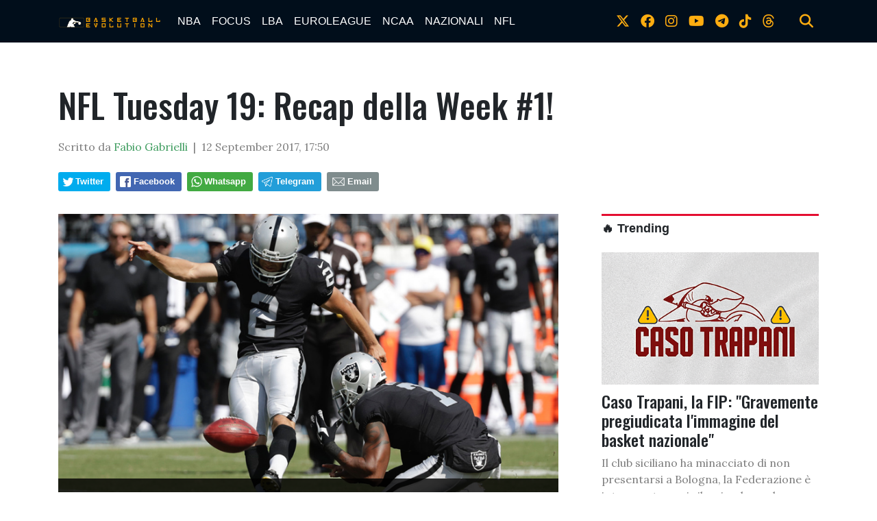

--- FILE ---
content_type: text/html; charset=UTF-8
request_url: https://www.bball-evolution.com/news/131513880070/nfl-tuesday-19-recap-della-week-1
body_size: 17935
content:
<!doctype html>
<html lang="en">
  
<!--
    _______________  ____    _________
    __  ___/__  /_ \/ /_ |  / /___  _/
    _____ \__  / __  /__ | / / __  /
    ____/ /_  /___  / __ |/ / __/ /
    /____/ /_____/_/  _____/  /___/
-->

<head>
    <meta charset="utf-8">
<meta name="viewport" content="width=device-width, initial-scale=1, shrink-to-fit=no">
<meta name="description" content="">
<meta name="author" content="">
<link rel="icon" type="image/png" href="https://slyvi-tstorage.slyvi.it/tli_3022232991489_b1ee4aec052b0e2594400e1fd38eedd1be29b61b_1593728605715059.jpg" />

<title>NFL Tuesday 19: Recap della Week #1!</title>

<link href="https://fonts.googleapis.com/css?family=Lora:400,400i,700,700i|Oswald:400,500" rel="stylesheet">

<!-- Bootstrap core CSS -->
<link rel="stylesheet" href="https://cdnjs.cloudflare.com/ajax/libs/twitter-bootstrap/4.3.1/css/bootstrap.min.css" />

<link rel="stylesheet" href="https://cdnjs.cloudflare.com/ajax/libs/font-awesome/6.4.2/css/all.min.css">

<!-- Custom styles for this template -->
<link href="/css/main.css" rel="stylesheet">
<link href="/css/widgets.css" rel="stylesheet">

<script>
    function isMobile() {
        if ($(window).width() < 769) return true;
        else return false;
    }
</script>


  <!-- CTI:single-news --><script>window.slyvi_cti = 'single-news'</script><meta property="fb:app_id" content="232846060162720"/><meta property="og:title" content="NFL Tuesday 19: Recap della Week #1!"/><meta property="og:description" content="Se l&#039;arrivo dell&#039;uragano Irma provoca lo spostamento del &ldquo;derby della Florida&rdquo; fra Miami Dolphins e Tampa Bay Buccaneers, il resto de"/><meta property="og:type" content="article"/><meta property="og:url" content="https://www.bball-evolution.com/news/131513880070/nfl-tuesday-19-recap-della-week-1"/><meta property="og:image" content="https://slyvi-hosting.slyvi.it/teampages/3022232991489/images/imported/wp-content/uploads/2017/09/Tavecchio.jpg"/><meta property="og:site_name" content="Basketball-Evolution"/><meta property="twitter:card" content="summary_large_image"/><meta property="twitter:title" content="NFL Tuesday 19: Recap della Week #1!"/><meta property="twitter:description" content="Se l'arrivo dell'uragano Irma provoca lo spostamento del "derby della Florida" fra Miami Dolphins e Tampa Bay Buccaneers, il resto delle..."/><meta property="twitter:image" content="https://slyvi-hosting.slyvi.it/teampages/3022232991489/images/imported/wp-content/uploads/2017/09/Tavecchio.jpg"/><link rel="alternate" type="application/rss+xml" href="https://www.bball-evolution.com/feed?gn" />
<link rel="canonical" href="https://www.bball-evolution.com/news/131513880070/nfl-tuesday-19-recap-della-week-1" />
<!-- Global site tag (gtag.js) - Google Analytics -->
										<script async src="https://www.googletagmanager.com/gtag/js?id=UA-26279293-1"></script>
										<script>
											window.dataLayer = window.dataLayer || [];
											function gtag(){dataLayer.push(arguments);}
											gtag('js', new Date());

											gtag('config', 'UA-26279293-1');
										</script>
										<!-- End Google Analytics -->
<style type="text/css">
											#navlnk {
												position:fixed !important; position:absolute;
												right:3px;top:3px;top: expression(3+(a=document.body.scrollTop)+'px');
												padding:4px 7px 4px 20px;background:#111 url(images/minicons/n/tp_dashboard.png) 4px center no-repeat;color:#fff;font-size:11px;cursor:pointer;-moz-border-radius:3px;-webkit-border-radius:3px;border-radius:3px
											}
											// CKEditor font size related style
											.text-tiny { font-size: 0.7em; }
											.text-small { font-size: 0.85em; }
											.text-big { font-size: 1.4em; }
											.text-huge { font-size: 1.8em; }
										</style>
<script type="text/javascript">
											var lng = 'it';
											var SH = 'www.slyvi.com';
											var tp_info = {"name":"Basketball-Evolution","logo":"https:\/\/slyvi-tlogos.s3.amazonaws.com\/r228525490376_tl3022232991489_453871162581_1591261576927447.jpg","fllw":1};
											
											
										</script>
<!-- Quantcast Choice. Consent Manager Tag v2.0 (for TCF 2.0) -->
<script type="text/javascript" async=true>
(function() {
  var host = window.location.hostname;
  var element = document.createElement('script');
  var firstScript = document.getElementsByTagName('script')[0];
  var url = 'https://quantcast.mgr.consensu.org'
    .concat('/choice/', 'ZnRx9eTPrTFdN', '/', host, '/choice.js')
  var uspTries = 0;
  var uspTriesLimit = 3;
  element.async = true;
  element.type = 'text/javascript';
  element.src = url;

  firstScript.parentNode.insertBefore(element, firstScript);

  function makeStub() {
    var TCF_LOCATOR_NAME = '__tcfapiLocator';
    var queue = [];
    var win = window;
    var cmpFrame;

    function addFrame() {
      var doc = win.document;
      var otherCMP = !!(win.frames[TCF_LOCATOR_NAME]);

      if (!otherCMP) {
        if (doc.body) {
          var iframe = doc.createElement('iframe');

          iframe.style.cssText = 'display:none';
          iframe.name = TCF_LOCATOR_NAME;
          doc.body.appendChild(iframe);
        } else {
          setTimeout(addFrame, 5);
        }
      }
      return !otherCMP;
    }

    function tcfAPIHandler() {
      var gdprApplies;
      var args = arguments;

      if (!args.length) {
        return queue;
      } else if (args[0] === 'setGdprApplies') {
        if (
          args.length > 3 &&
          args[2] === 2 &&
          typeof args[3] === 'boolean'
        ) {
          gdprApplies = args[3];
          if (typeof args[2] === 'function') {
            args[2]('set', true);
          }
        }
      } else if (args[0] === 'ping') {
        var retr = {
          gdprApplies: gdprApplies,
          cmpLoaded: false,
          cmpStatus: 'stub'
        };

        if (typeof args[2] === 'function') {
          args[2](retr);
        }
      } else {
        queue.push(args);
      }
    }

    function postMessageEventHandler(event) {
      var msgIsString = typeof event.data === 'string';
      var json = {};

      try {
        if (msgIsString) {
          json = JSON.parse(event.data);
        } else {
          json = event.data;
        }
      } catch (ignore) {}

      var payload = json.__tcfapiCall;

      if (payload) {
        window.__tcfapi(
          payload.command,
          payload.version,
          function(retValue, success) {
            var returnMsg = {
              __tcfapiReturn: {
                returnValue: retValue,
                success: success,
                callId: payload.callId
              }
            };
            if (msgIsString) {
              returnMsg = JSON.stringify(returnMsg);
            }
            event.source.postMessage(returnMsg, '*');
          },
          payload.parameter
        );
      }
    }

    while (win) {
      try {
        if (win.frames[TCF_LOCATOR_NAME]) {
          cmpFrame = win;
          break;
        }
      } catch (ignore) {}

      if (win === window.top) {
        break;
      }
      win = win.parent;
    }
    if (!cmpFrame) {
      addFrame();
      win.__tcfapi = tcfAPIHandler;
      win.addEventListener('message', postMessageEventHandler, false);
    }
  };

  makeStub();

  var uspStubFunction = function() {
    var arg = arguments;
    if (typeof window.__uspapi !== uspStubFunction) {
      setTimeout(function() {
        if (typeof window.__uspapi !== 'undefined') {
          window.__uspapi.apply(window.__uspapi, arg);
        }
      }, 500);
    }
  };

  var checkIfUspIsReady = function() {
    uspTries++;
    if (window.__uspapi === uspStubFunction && uspTries < uspTriesLimit) {
      console.warn('USP is not accessible');
    } else {
      clearInterval(uspInterval);
    }
  };

  if (typeof window.__uspapi === 'undefined') {
    window.__uspapi = uspStubFunction;
    var uspInterval = setInterval(checkIfUspIsReady, 6000);
  }
})();
</script>
<!-- End Quantcast Choice. Consent Manager Tag v2.0 (for TCF 2.0) -->
<style type="text/css">.news-body table {
    margin-left: auto;
    margin-right: auto;
}
figure.table {
    width: auto !important;
}

twitter-widget,
[id^="instagram-embed-"],
.instagram-media,
.youtube-embed, 
.vimeo-embed,
.moovi-embed,
.twitter-tweet {
    margin: 25px auto !important;
    display: block;
}</style>
<script type="text/javascript" src="https://code.jquery.com/jquery-2.2.4.min.js"></script>
<script type="text/javascript" src="//www.slyvi.com/js/jquery.team_behavior.js"></script>
<script type="text/javascript" src="//www.slyvi.com/assets/js/view.js?auto"></script>
<!-- Matomo -->
				<script type="text/javascript">
					var _paq = window._paq || [];
					_paq.push(["trackPageView"]);
					_paq.push(["enableLinkTracking"]);

					(function() {
						var u="https://stats6.slyvi.it/";
						_paq.push(["setTrackerUrl", u+"matomo.php"]);
						_paq.push(["setSiteId", "3022232991489"]);

						

						var d=document, g=d.createElement("script"), s=d.getElementsByTagName("script")[0];
						g.type="text/javascript"; g.async=true; g.defer=true; g.src=u+"matomo.js"; s.parentNode.insertBefore(g,s);
					})();
				</script>
				<!-- End Matomo Code -->
<script>if(typeof gtag !== 'undefined') gtag('event', '4791237e3f730987f7e26c45c6cad662', {'event_category': 'e7126ec57211829b32ae9e9290d4a376', 'value': 163295674568});if(typeof _paq !== 'undefined') _paq.push(['trackEvent', 'e7126ec57211829b32ae9e9290d4a376', 163295674568]);</script>
<script defer event-author_id="163295674568" data-domain="bball-evolution.com" src="https://stats5.slyvi.it/js/script.pageview-props.js"></script><script type="application/ld+json">{"@context":"https:\/\/schema.org","@type":"BreadcrumbList","itemListElement":[{"@type":"ListItem","position":1,"item":{"@type":"WebSite","@id":"https:\/\/www.bball-evolution.com","name":"Home"}},[{"@type":"ListItem","position":2,"item":{"@type":"WebPage","@id":"https:\/\/www.bball-evolution.com\/news\/categories\/484408272393\/nfl","name":"NFL"}}],[{"@type":"ListItem","position":3,"item":{"@type":"WebPage","@id":"https:\/\/www.bball-evolution.com\/news\/131513880070\/nfl-tuesday-19-recap-della-week-1","name":"NFL Tuesday 19: Recap della Week #1!"}}]]}</script>
<script type="application/ld+json">{"@context":"https:\/\/schema.org","@type":"NewsArticle","mainEntityOfPage":{"@type":"WebPage","@id":"https:\/\/www.bball-evolution.com\/news\/131513880070\/nfl-tuesday-19-recap-della-week-1"},"headline":"NFL Tuesday 19: Recap della Week #1!","image":"https:\/\/slyvi-hosting.s3.amazonaws.com\/teampages\/3022232991489\/images\/imported\/wp-content\/uploads\/2017\/09\/Tavecchio.jpg","thumbnailUrl":"https:\/\/slyvi-hosting.s3.amazonaws.com\/teampages\/3022232991489\/images\/imported\/wp-content\/uploads\/2017\/09\/Tavecchio.jpg","datePublished":"2017-09-12T17:50:32+02:00","dateModified":null,"publisher":{"@type":"Organization","name":"Basketball-Evolution","logo":{"@type":"ImageObject","url":"https:\/\/slyvi-tlogos.s3.amazonaws.com\/r228525490376_tl3022232991489_453871162581_1591261576927447.jpg"}},"isPartOf":{"@type":"CollectionPage","name":"NFL","url":"https:\/\/www.bball-evolution.com\/news\/categories\/484408272393\/nfl"},"author":{"@type":"Person","name":"Fabio Gabrielli","url":"https:\/\/www.bball-evolution.com\/author\/163295674568\/fabio-gabrielli"}}</script></head>

  <body class="is-single-news single-news-131513880070">
    <header>
        <!-- Fixed navbar -->
    <nav class="navbar navbar-expand-md navbar-dark bg-dark">
        <div class="container">
            <a class="navbar-brand" href="/">
                <img src="https://slyvi-tstorage.slyvi.it/tli_3022232991489_6b8feca0d5f0aec7fb97ca58bed01e8e52a70179_1593726641523324.png" />
            </a>
            <button class="navbar-toggler" type="button" data-toggle="collapse" data-target="#navbarCollapse" aria-controls="navbarCollapse" aria-expanded="false" aria-label="Toggle navigation">
                <span class="navbar-toggler-icon"></span>
            </button>
            <div class="collapse navbar-collapse" id="navbarCollapse">
                <ul class="navbar-nav mr-auto">
                                    <li class="nav-item active">
                        <a class="nav-link" href="/news/category/175170627081">NBA</a>
                                            <ul class="">
                                                <li class="nav-item active">
                        <a class="nav-link" href="/news/category/157990757897">PLAYOFFS 2025</a>
                                        </li>
                                    <li class="nav-item active">
                        <a class="nav-link" href="#">Season</a>
                                        </li>
                                    <li class="nav-item active">
                        <a class="nav-link" href="/news/category/3371935241">ALL STAR GAME</a>
                                        </li>
                                        </ul>
                                        </li>
                                    <li class="nav-item active">
                        <a class="nav-link" href="/news/category/72091411977">FOCUS</a>
                                            <ul class="">
                                                <li class="nav-item active">
                        <a class="nav-link" href="#">Interviste</a>
                                        </li>
                                        </ul>
                                        </li>
                                    <li class="nav-item active">
                        <a class="nav-link" href="/news/category/209530365449">LBA</a>
                                        </li>
                                    <li class="nav-item active">
                        <a class="nav-link" href="/news/category/535947879945">EUROLEAGUE</a>
                                        </li>
                                    <li class="nav-item active">
                        <a class="nav-link" href="/news/category/398508926473">NCAA</a>
                                        </li>
                                    <li class="nav-item active">
                        <a class="nav-link" href="/news/category/54911542793">NAZIONALI</a>
                                            <ul class="">
                                                <li class="nav-item active">
                        <a class="nav-link" href="/news/category/295429711369">Mondiali 2023</a>
                                        </li>
                                        </ul>
                                        </li>
                                    <li class="nav-item active">
                        <a class="nav-link" href="/news/category/484408272393">NFL</a>
                                        </li>
                                </ul>
                <ul class="navbar-nav social-icons-ul">
                                    <li class="nav-item">
                        <a class="nav-link" href="https://www.twitter.com/bball_evo" target="_blank"><i class="fa-brands fa-x-twitter" aria-hidden="true"></i></a>
                    </li>
                                                    <li class="nav-item">
                        <a class="nav-link" href="https://www.facebook.com/bballevolution" target="_blank"><i class="fa-brands fa-facebook" aria-hidden="true"></i></a>
                    </li>
                                                    <li class="nav-item">
                        <a class="nav-link" href="https://www.instagram.com/bball_evo" target="_blank"><i class="fa-brands fa-instagram" aria-hidden="true"></i></a>
                    </li>
                                                    <li class="nav-item">
                        <a class="nav-link" href="https://www.youtube.com/Basketball Evolution" target="_blank"><i class="fa-brands fa-youtube" aria-hidden="true"></i></a>
                    </li>
                                                    <li class="nav-item">
                        <a class="nav-link" href="https://t.me/bballevo" target="_blank"><i class="fa-brands fa-telegram-plane"></i></i></a>
                    </li>
                                                    <li class="nav-item">
                        <a class="nav-link" href="https://www.tiktok.com/bball_evo" target="_blank"><i class="fa-brands fa-tiktok"></i></a>
                    </li>
                                                                                    <li class="nav-item">
                        <a class="nav-link" href="https://www.threads.net/bball_evo" target="_blank"><i class="fa-brands fa-threads"></i></a>
                    </li>
                                    <li class="nav-item m-l-md">
                        <a class="nav-link" href="#" onclick="$('.search-bar').toggle(); return false;"><i class="fa fa-search" aria-hidden="true"></i></a>
                    </li>
                </ul>
            </div>
        </div>
    </nav>
</header>

<div class="search-bar-wrapper">
    <div class="search-bar">
        <form action="/search" method="GET">
            <div class="container">
                <input type="text" name="q" class="form-control" placeholder="Cerca..." />
                <button class="btn btn-success">Cerca</button>
            </div>
        </form>
    </div>
</div>

    <div class="container text-center">
        
    </div>

        <div class="main-container container single-news">
        <div>
            <h1 class="title-fonted single-news-title">NFL Tuesday 19: Recap della Week #1!</h1>
            <p class="paragraph-titled lead"></p>
            <div class="meta paragraph-fonted m-t-md m-b-md">
                Scritto da <span class="author-name">Fabio Gabrielli</span> &nbsp;|&nbsp;                                 <time>12 September 2017, 17:50</time>
            </div>
            <div class="m-t-md m-b-md outside-sb">
                <div class="social-sharers" style="padding: 5px 0; overflow: hidden;"><div class="twitter-sharer" style="float: left; margin: 0 8px 8px 0;">
							<div data-sharer="twitter" data-url="https://www.bball-evolution.com/news/131513880070/nfl-tuesday-19-recap-della-week-1" style="background-image: url('[data-uri]');
			background-color: #00acee; background-repeat: no-repeat; background-position: 5px center; background-size: 19px;
			display:inline-block; border-radius:3px; line-height:1; cursor: pointer;
			font-size: 80%; font-weight: 700; padding: 8px 10px 8px 25px; color: #ffffff; border: none;">Twitter</div>
						</div><div class="facebook-sharer" style="float: left; margin: 0 8px 8px 0;">
							<div data-sharer="facebook" data-url="https://www.bball-evolution.com/news/131513880070/nfl-tuesday-19-recap-della-week-1" style="background-image:  url('[data-uri]');
			background-color: #4267B2; background-repeat: no-repeat; background-position: 6px center; background-size: 16px;
			display:inline-block; border-radius:3px; line-height:1; cursor: pointer;
			font-size: 80%; font-weight: 700; padding: 8px 10px 8px 26px; color: #ffffff; border: none;">Facebook</div>
						</div><div class="whatsapp-sharer" style="float: left; margin: 0 8px 8px 0;">
							<div data-sharer="whatsapp" data-url="https://www.bball-evolution.com/news/131513880070/nfl-tuesday-19-recap-della-week-1" style="
			background-image: url([data-uri]);
			background-color: #42aa42; background-repeat: no-repeat; background-position: 5px center; background-size: 18px;
			display:inline-block; border-radius:3px; line-height:1; cursor: pointer;
			font-size: 80%; font-weight: 700; padding: 8px 10px 8px 25px; color: #ffffff; border: none;">Whatsapp</div>
						</div><div class="telegram-sharer" style="float: left; margin: 0 8px 8px 0;">
							<div data-sharer="telegram" data-url="https://www.bball-evolution.com/news/131513880070/nfl-tuesday-19-recap-della-week-1" style="
			background-image:  url('[data-uri]');
			background-color: #229ED9; background-repeat: no-repeat; background-position: 4px center; background-size: 18px;
			display:inline-block; border-radius:3px; line-height:1; cursor: pointer;
			font-size: 80%; font-weight: 700; padding: 8px 10px 8px 25px; color: #ffffff; border: none;">Telegram</div>
						</div><div class="email-sharer" style="float: left; margin: 0 8px 8px 0;">
							<div data-sharer="email" data-url="https://www.bball-evolution.com/news/131513880070/nfl-tuesday-19-recap-della-week-1" style="
			background-image: url('[data-uri]');
			background-color: #7f8c8d; background-repeat: no-repeat; background-position: 6px center; background-size: 22px;
			display:inline-block; border-radius:3px; line-height:1; cursor: pointer;
			font-size: 80%; font-weight: 700; padding: 8px 10px 8px 30px; color: #ffffff; border: none;">Email</div>
						</div></div>
            </div>
        </div>
        <div class="clearfix"></div>
        <div class="row">
            <div class="col-md-8">
                            <div class="news-image-label">
                    <img src="https://slyvi-hosting.slyvi.it/teampages/3022232991489/images/imported/wp-content/uploads/2017/09/Tavecchio.jpg" class="img-fit-w" />
                    <div></div>
                </div>
                            <div class="news-body paragraph-fonted mt-3">
                    <div class="news-body-inner">
                        
                        <div><img src="https://slyvi-hosting.slyvi.it/teampages/3022232991489/images/imported/wp-content/uploads/2017/09/Tavecchio.jpg" srcset="" sizes="(max-width: 400px) 400px, (max-width: 767px) 510px, (max-width: 991px) 330px, (max-width: 1199px) 450px, 540px"></div><div>

Se l'arrivo dell'uragano Irma provoca lo spostamento del "derby della Florida" fra Miami Dolphins e Tampa Bay Buccaneers, il resto delle partite di Regular Season regalano subito sorprese in serie. I Patriots crollano in casa, i Falcons devono sudare sette camicie per avere la meglio dei Bears e un italiano entra nel libro dei record NFL
<h2 style="text-align: center;"><span style="color: #000080;">NFL WEEK #<span style="color: #ff00ff;">1</span></span></h2>
</div>
<div id="yui_3_16_0_ym19_1_1505158258547_29801">
<a href="https://slyvi-hosting.slyvi.it/teampages/3022232991489/images/imported/wp-content/uploads/2017/09/week1.jpg"></a>

<img class="alignright wp-image-60413" src="https://slyvi-hosting.slyvi.it/teampages/3022232991489/images/imported/wp-content/uploads/2017/09/week1.jpg" alt="NFl - Week #1 - Risultati - 2017" width="250" height="909" srcset="" sizes="(max-width: 400px) 400px, (max-width: 767px) 510px, (max-width: 991px) 330px, (max-width: 1199px) 450px, 540px">Cominciamo dai Campioni in carica di New England che cadono inaspettatamente fra le mura domestiche contro Kansas City; se è vero che Andy Reid, coach dei Chiefs, non è nuovo a sorprese del genere nei confronti dei Patriots, d'altro canto nessuno si aspettava un esordio in negativo per i Campioni in carica. Avanti 27-21 ad inizio quarto quarto nonostante un <strong>Tom Brady</strong> tutt'altro che preciso, New England sparisce letteralmente dal campo sia a livello offensivo che difensivo e dopo 105 gare consecutive (!!!) perde una partita in cui erano stati in vantaggio ad inizio quarto quarto.</div>
<div> </div>
<div id="yui_3_16_0_ym19_1_1505158258547_29803">L'altra finalista del Superbowl, Atlanta, fatica più del previsto contro i modesti Chicago Bears che perdono, per infortunio, il wide receiver Kevin White (per l'ex West Virginia si teme un altro lungo stop dopo quello dello scorso anno). A pochi secondi dalla fine del match e con l'ovale in piena redzona di Atlanta, il quarterback di Chicago <strong>Mike Glennon</strong> non riesce a trovare il guizzo giusto per concretizzare l'upset di giornata. Per <strong>Matt Ryan</strong> &amp; Co. la stagione comincia con un po' di fatica, ma un W è pur sempre una W.</div>
<div> </div>
<div id="yui_3_16_0_ym19_1_1505158258547_30043">I big match di giornata erano quello del Lambeau Field di Green Bay dove una vera battaglia difensiva premia alla fine i Packers, in grado di annullare l'anemico attacco dei Seahawks (che, a ben vedere, non è più stato lo stesso dall'addio di <strong>Marshawn Lynch</strong>) e quello di Dallas, dove i Cowboys infliggono una pesante sconfitta ai Giants.
Il running back <strong>Ezekiel Elliott</strong> si scrolla di dosso le polemiche riguardanti il caso della squalifica/non squalifica che pende sul suo capo, timbra oltre 100 yards a terra e aiuta Dallas ad imporsi nel primo match divisionale di stagione. I 'Boys ribadiscono il loro predominio in NFC East e neanche i solidi Eagles (che passano a Washington con una grande prova del quarterback <strong>Carson Wentz</strong> e della linea difensiva) sembrano essere attrezzati per sovvertire tale pronostico. Per New York il problema di una linea offensiva non all'altezza sembra essere il tallone d'achille che può far deragliare il treno di Big Blue.</div>
<div> </div>
<div id="yui_3_16_0_ym19_1_1505158258547_29810">
<div id="yui_3_16_0_ym19_1_1505158258547_29966">C'era curiosità poi per l'esordio dei Cleveland Browns in casa contro i favoritissimi Steelers: Pittsburgh ha avuto la meglio ma gli arancioni padroni di casa han mostrato un buon impianto difensivo che ha ceduto il passo solo ad alcune giocate da cinema del wide receiver degli Steelers<strong> Antonio Brown</strong>. Discreto esordio dell'ex Notre Dame <strong>Deshone Kizer</strong> che, opposto ad una delle difese più dure della NFL, ha mostrato buona leadership alla guida dell'attacco dei Browns.</div>
<div id="yui_3_16_0_ym19_1_1505158258547_29953"> </div>
<div id="yui_3_16_0_ym19_1_1505158258547_29954">Se i Tennessee Titans devono arrendersi solo nel finale ai favoriti Oakland Raiders, una buona impressione viene lasciata anche da Jacksonville che asfalta a domicilio Houston: la parte del leone la fa la difesa dei Jaguars che imperversa per tutta la partita, rovinando l'esordio del quarterback <strong>DeShaun Watson</strong>. Nella stessa division è imbarazzante la ripassata presa dai Colts a Los Angeles contro i Rams: con Andrew Luck fuori per infortunio, per Indianapolis è notte fonda</div>
<div>Chiudiamo con i "posticipi" del lunedì e con il ritorno del RB <strong>Adrian Peterson</strong> in Minnesota. L'ex idolo dei tifosi in viola non riesce ad incidere in campo fermandosi ad un esiguo numero di portate e yards guadagnate. Ad approfittare della cosa sono i padroni di casa che, con un <strong>Sam Bradford</strong> più che ispirato, segnano due touchdown poco prima dell'intervallo scavando il solco che risulterà poi decisivo al termine del match.
A Denver invece rivediamo i vecchi e soliti Chargers. Dopo una rimonta nel quarto quarto e sul punteggio di 21-24 per i Broncos, Los Angeles ha la possibilità di spedire il match all'overtime con un kick dalle 44 yards. Il calcio del coreano <strong>Younghoe Koo</strong> viene però bloccato e per la truppa di Phillip Rivers la stagione comincia nella maniera sbagliata</div>
</div>
<h2 style="text-align: center;"><span style="color: #333399;"><strong>PROTAGONISTI</strong></span></h2>
<div id="yui_3_16_0_ym19_1_1505158258547_29860">
<div id="yui_3_16_0_ym19_1_1505158258547_29868" dir="ltr"><strong>Calais Campbell (DE, Jacksonville Jaguars) -</strong> I Jaguars confermano di avere una difesa di livello e a Houston fanno la voce grossa per tutta la partita. Il simbolo della vittoria è l'ex defensive lineman degli Arizona Cardinals che, con quattro sacks, fa venire il mal di testa alla linea offensiva texana</div>
<div id="yui_3_16_0_ym19_1_1505158258547_29866"> </div>
</div>
<div id="yui_3_16_0_ym19_1_1505158258547_29864"><strong>Kareem Hunt (RB, Kansas City Chiefs) -</strong> Il rookie da Toledo comincia la sua carriera pro perdendo l'ovale al primo possesso e consegnandolo alla difesa dei Patriots. Chi si aspetta il peggio rimane deluso: Hunt ammassa 246 yards da scrimmage (148 su corsa e 98 su ricezione), segna 3 td e fa impazzire la difesa di Bill Belichick.</div>
<div> </div>
<div><strong>Giorgio Tavecchio (K, Oakland Raiders) -</strong> Chiamato fra i titolari solo sabato "grazie" all'infortunio dell'eterno Sebastian Janikowski, Giorgio Tavecchio sfrutta l'occasione della vita e infila tutti e quattro i field goal (di cui due da oltre le 50 yards, record NFL per un kicker alla prima apparizione fra i Pro) che aiutano i Raiders a sbancare Nashville</div>
<a href="http://nba-evolution.store/prodotto/t-shirt-brady-ryuseiken/"><img class="size-medium wp-image-60401 aligncenter" src="http://www.nba-evolution.com/wp-content/uploads/2017/09/IMG-20170904-WA0008-300x300.jpg" alt="" width="300" height="300" srcset="" sizes="(max-width: 400px) 400px, (max-width: 767px) 510px, (max-width: 991px) 330px, (max-width: 1199px) 450px, 540px"></a>
<h2 style="text-align: center;"><span style="color: #800000;">MATCH OF THE WEEK</span></h2>
<p lang="zxx" align="center"><strong><span style="color: #000080;">Detroit Lions - Arizona Cardinals 35-23</span>
</strong></p>
Il primo quarto offensivo dei Lions è una compilation di orrori difficile anche da riassumere. Il neo "più pagato quarterback della Lega" Stafford si fa intercettare al primo lancio per un comodo "pick six" dei Cardinals, gli Special Team di Detroit ne combinano di tutti i colori e solo una prova monstre della difesa dei padroni di casa impedisce agli Arizona Cardinals di fuggire via con un parziale più pesante del 10-0 del primo quarto. Se il secondo e terzo quarto vedono regnare un certo equilibrio, è nell'ultima frazione che si scatena l'attacco dei padroni di casa. Stafford, scrollatosi di dosso la polvere dell'esordio stagionale, coinvolge tutti i ricevitori a sua disposizione e manda a segno per ben due volte il rookie wide receiver <strong>Kenny Golladay</strong>: l'ex Northern Illinois si inventa, in particolare, una ricezione da circo per il touchdown che scava il solco decisivo. Detroit chiude quindi in scioltezza l'esordio stagionale completando l'ennesima rimonta nel quarto quarto e mandando un segnale di ottimismo a tutti i tifosi in blu-honolulu.

https://www.youtube.com/watch?v=8ZAidOwBWBc
<p lang="zxx" style="text-align: center;"><strong>Next Week </strong></p>

<div id="yui_3_16_0_ym19_1_1505158258547_30107" style="text-align: center;">
<div dir="ltr">Cincinnati - Houston (#TNF)</div>
<div dir="ltr">Baltimore - Cleveland</div>
<div dir="ltr">Tampa Bay - Chicago
Pittsburgh - Minnesota</div>
</div>
<div style="text-align: center;">New Orleans - New England</div>
<div style="text-align: center;">Jacksonville - Tennessee</div>
<div style="text-align: center;">Indianapolis - Arizona</div>
<div style="text-align: center;">Carolina - Buffalo</div>
<div style="text-align: center;">Oakland - New York Jets</div>
<div style="text-align: center;">Los Angeles Chargers - Miami</div>
<div style="text-align: center;">Seattle - San Francisco</div>
<div style="text-align: center;">Los Angeles Rams - Washington</div>
<div style="text-align: center;">Denver - Dallas</div>
<div style="text-align: center;">Atlanta - Green Bay</div>
<div style="text-align: center;">New York Giants - Detroit (#MNF)</div>
                    </div>
                    
                </div>
                <script>
                    var t_i = $('body:not(.via-new-et) .news-body img')
                    if (t_i.size() > 0)
                    {
                        t_i = t_i.eq(0)
                        var image_label = t_i.attr('alt')
                        jQuery('.news-image-label > div').text(image_label)
                        t_i.remove();
                    }
                                </script>

                                <hr class="mt-5">
                <a name="comments"></a>
                <div class="comments-wrapper mt-5">
                    <div class="pst-block-head ohidden">
                        <h4 class="title-fonted mb-4"><strong>💬 Commenti</strong></h4>
                    </div>
                    	<iframe id="slyvi-comments-iframe" title="Commenti all'articolo" src="https://www.slyvi.com/iframes/tp_comments_ng.php?te=t&f=https://www.bball-evolution.com/news/131513880070/nfl-tuesday-19-recap-della-week-1" loading="lazy" height="500" scrolling="no" border="0" frameBorder="0" allowtransparency="true" style="border:none; width:100%; min-height:500px;"></iframe>
                    <div id="comments-bar" style="display:none;">
                        <div class="sb" style="display:none">
                            <div class="social-sharers" style="padding: 5px 0; overflow: hidden;"><div class="twitter-sharer" style="float: left; margin: 0 8px 8px 0;">
							<div data-sharer="twitter" data-url="https://www.bball-evolution.com/news/131513880070/nfl-tuesday-19-recap-della-week-1" style="background-image: url('[data-uri]');
			background-color: #00acee; background-repeat: no-repeat; background-position: 5px center; background-size: 19px;
			display:inline-block; border-radius:3px; line-height:1; cursor: pointer;
			font-size: 80%; font-weight: 700; padding: 8px 10px 8px 25px; color: #ffffff; border: none;">Twitter</div>
						</div><div class="facebook-sharer" style="float: left; margin: 0 8px 8px 0;">
							<div data-sharer="facebook" data-url="https://www.bball-evolution.com/news/131513880070/nfl-tuesday-19-recap-della-week-1" style="background-image:  url('[data-uri]');
			background-color: #4267B2; background-repeat: no-repeat; background-position: 6px center; background-size: 16px;
			display:inline-block; border-radius:3px; line-height:1; cursor: pointer;
			font-size: 80%; font-weight: 700; padding: 8px 10px 8px 26px; color: #ffffff; border: none;">Facebook</div>
						</div><div class="whatsapp-sharer" style="float: left; margin: 0 8px 8px 0;">
							<div data-sharer="whatsapp" data-url="https://www.bball-evolution.com/news/131513880070/nfl-tuesday-19-recap-della-week-1" style="
			background-image: url([data-uri]);
			background-color: #42aa42; background-repeat: no-repeat; background-position: 5px center; background-size: 18px;
			display:inline-block; border-radius:3px; line-height:1; cursor: pointer;
			font-size: 80%; font-weight: 700; padding: 8px 10px 8px 25px; color: #ffffff; border: none;">Whatsapp</div>
						</div><div class="telegram-sharer" style="float: left; margin: 0 8px 8px 0;">
							<div data-sharer="telegram" data-url="https://www.bball-evolution.com/news/131513880070/nfl-tuesday-19-recap-della-week-1" style="
			background-image:  url('[data-uri]');
			background-color: #229ED9; background-repeat: no-repeat; background-position: 4px center; background-size: 18px;
			display:inline-block; border-radius:3px; line-height:1; cursor: pointer;
			font-size: 80%; font-weight: 700; padding: 8px 10px 8px 25px; color: #ffffff; border: none;">Telegram</div>
						</div><div class="email-sharer" style="float: left; margin: 0 8px 8px 0;">
							<div data-sharer="email" data-url="https://www.bball-evolution.com/news/131513880070/nfl-tuesday-19-recap-della-week-1" style="
			background-image: url('[data-uri]');
			background-color: #7f8c8d; background-repeat: no-repeat; background-position: 6px center; background-size: 22px;
			display:inline-block; border-radius:3px; line-height:1; cursor: pointer;
			font-size: 80%; font-weight: 700; padding: 8px 10px 8px 30px; color: #ffffff; border: none;">Email</div>
						</div></div>
                        </div>
                        <div class="actions">
                            <div>
                                <a href="#" onclick="jQuery('.sb').toggle(); return false;" style="margin-right: 12px;"><i data-feather="share"></i> <span>Condividi</span></a> 
                            </div>
                            <div>
                                <a href="#comments"><i data-feather="message-circle"></i> <span>Commenta</span></a>
                            </div>
                        </div>
                    </div>
                </div>
                            </div>
            <aside class="col-md-4 pl-md-5 mt-5 mt-sm-0">
                    <div class="text-center">
    </div>

    

    <h3 class="feed-head feed-head-title ">
        <span class="">
            <a href="/trending">🔥 Trending</a>
        </span>
    </h3>
    <a href="https://www.bball-evolution.com/news/516836199942/caso-trapani-la-fip-gravemente-pregiudicata-l-immagine-del-basket-nazionale" class="block">
        <img src="https://slyvi-tstorage.fra1.cdn.digitaloceanspaces.com/m228525490376_tml3022232991489_542169650389_176608434629320.png" class="img-fit-w" />
        <h4 class="title-fonted m-t-sm">Caso Trapani, la FIP: &quot;Gravemente pregiudicata l&#039;immagine del basket nazionale&quot;</h4>
        <p class="paragraph-fonted light-grey">Il club siciliano ha minacciato di non presentarsi a Bologna, la Federazione &egrave; intervenuta oggi rilasciando un duro comunicato</p>
    </a>
    <a href="https://www.bball-evolution.com/news/508246265350/caso-trapani-tribunale-federare-inibito-antonini-e-3" class="block">
        <img src="https://slyvi-tstorage.fra1.cdn.digitaloceanspaces.com/m228525490376_tml3022232991489_542169650389_176608434629320.png" class="img-fit-w" />
        <h4 class="title-fonted m-t-sm">Caso Trapani, Tribunale Federare: inibito Antonini e -3!</h4>
        <p class="paragraph-fonted light-grey">Nuova penalit&agrave; per la Shark e durissima sanzione verso il suo presidente dopo il verdetto di oggi</p>
    </a>
    <a href="https://www.bball-evolution.com/news/164648881670/caso-trapani-furia-antonini-dobbiamo-riavere-quello-che-ci-hanno-tolto" class="block">
        <img src="https://slyvi-tstorage.fra1.cdn.digitaloceanspaces.com/m228525490376_tml3022232991489_542169650389_176608434629320.png" class="img-fit-w" />
        <h4 class="title-fonted m-t-sm">Caso Trapani, furia Antonini: &quot;Dobbiamo riavere quello che ci hanno tolto&quot;</h4>
        <p class="paragraph-fonted light-grey">Il patron della Shark si apre via social prima con una durissima diretta Facebook e poi postando dei documenti</p>
    </a>

    
				
					<div class="slywdg-box">
						<h3 class="menu_sidebar slywdg-title"><a href="/news">EUROLEAGUE 🇪🇺</a></h3>
				  		<div class="slywdg-div-latest-news">
                                                						  		<div class="media" data-news-info="{&quot;id&quot;:405167050246,&quot;date&quot;:&quot;2026-01-02 22:30:00&quot;,&quot;author_name&quot;:&quot;Filippo Albanelli&quot;,&quot;author_avatar&quot;:null,&quot;author_twitter&quot;:false,&quot;author_facebook&quot;:false}">
							  <a class="pull-left slywdg-div-latest-news-img" href="https://www.bball-evolution.com/news/405167050246/capolavoro-ivanovic-l-acciaccata-virtus-umilia-milano-nel-derby" style="background-image: url(https://slyvi-tstorage.fra1.cdn.digitaloceanspaces.com/t228525490376_tml3022232991489_222328804565_1767389435519232.webp);"></a>
							  <div class="media-body">
							    <h3 class="media-heading"><a href="https://www.bball-evolution.com/news/405167050246/capolavoro-ivanovic-l-acciaccata-virtus-umilia-milano-nel-derby">Capolavoro Ivanovic: l&rsquo;acciaccata Virtus umilia Milano nel derby!</a></h3>
			        			<span class="news-body-preview">Le V-Nere rimontano dal -15 e giocano un secondo tempo strepitoso, trascinati da Morgan, mettendo in un angolo l&rsquo;Olimpia</span>
							  </div>
							</div>
                        				  		</div>
			  		</div>
				
			
				
					<div class="slywdg-box">
						<h3 class="menu_sidebar slywdg-title"><a href="/news">SERIE A 🇮🇹</a></h3>
				  		<div class="slywdg-div-latest-news">
                                                						  		<div class="media" data-news-info="{&quot;id&quot;:508246265350,&quot;date&quot;:&quot;2025-12-30 18:29:00&quot;,&quot;author_name&quot;:&quot;FMB&quot;,&quot;author_avatar&quot;:null,&quot;author_twitter&quot;:&quot;nbaevolution&quot;,&quot;author_facebook&quot;:false}">
							  <a class="pull-left slywdg-div-latest-news-img" href="https://www.bball-evolution.com/news/508246265350/caso-trapani-tribunale-federare-inibito-antonini-e-3" style="background-image: url(https://slyvi-tstorage.fra1.cdn.digitaloceanspaces.com/t228525490376_tml3022232991489_542169650389_176608434629320.png);"></a>
							  <div class="media-body">
							    <h3 class="media-heading"><a href="https://www.bball-evolution.com/news/508246265350/caso-trapani-tribunale-federare-inibito-antonini-e-3">Caso Trapani, Tribunale Federare: inibito Antonini e -3!</a></h3>
			        			<span class="news-body-preview">Nuova penalit&agrave; per la Shark e durissima sanzione verso il suo presidente dopo il verdetto di oggi</span>
							  </div>
							</div>
                        				  		</div>
			  		</div>
				
			
				
					<div class="slywdg-box">
						<h3 class="menu_sidebar slywdg-title"><a href="/news">NFL 🏈</a></h3>
				  		<div class="slywdg-div-latest-news">
                                                						  		<div class="media" data-news-info="{&quot;id&quot;:439526788614,&quot;date&quot;:&quot;2025-12-31 17:00:00&quot;,&quot;author_name&quot;:&quot;Fabio Gabrielli&quot;,&quot;author_avatar&quot;:null,&quot;author_twitter&quot;:false,&quot;author_facebook&quot;:false}">
							  <a class="pull-left slywdg-div-latest-news-img" href="https://www.bball-evolution.com/news/439526788614/spritz-playbook-special-edition-lions-e-quel-peccato-originale" style="background-image: url(https://slyvi-tstorage.fra1.cdn.digitaloceanspaces.com/t228525490376_tml3022232991489_540156384469_176701162633343.jpg);"></a>
							  <div class="media-body">
							    <h3 class="media-heading"><a href="https://www.bball-evolution.com/news/439526788614/spritz-playbook-special-edition-lions-e-quel-peccato-originale">Spritz &amp; Playbook Special Edition: Lions e quel peccato originale...</a></h3>
			        			<span class="news-body-preview">Dopo aver chiuso al primo posto NFC la scorsa stagione Detroit neanche ha staccato il pass Playoffs. Tempo di rivoluzione?</span>
							  </div>
							</div>
                        				  		</div>
			  		</div>
				
			
            </aside>
        </div>
    </div>

    <footer class="footer">
    <div class="container text-sm-center">
        <img src="https://slyvi-tstorage.slyvi.it/tli_3022232991489_a8a337e7342a0f3d83a7a9bf00e4f5546216aaf8_1573579346936931.png" class="footer-logo pull-left" />

                <div class="navbar-expand-md">
            <ul class="navbar-nav mr-auto justify-content-center">
                            <li class="nav-item active">
                    <a class="nav-link" href="/page/822864105575">Chi Siamo</a>
                </li>
                            <li class="nav-item active">
                    <a class="nav-link" href="/page/341827768423">Cookie Policy</a>
                </li>
                        </ul>
        </div>
        
        
				
					<div class="slywdg-box slywdg-customhtml">
						<p><span style="color:#ffffff;">Copyright &copy; 2019&nbsp;</span><a href="http://www.nba-evolution.com/" title="NBA-Evolution"><span style="color:#ffffff;">NBA-Evolution</span></a><span style="color:#ffffff;">. Tutti i diritti riservati.</span></p>
					</div>
				
			

        <div class="navbar-expand-md">
            <ul class="navbar-nav social-icons-ul justify-content-center">
                            <li class="nav-item">
                    <a class="nav-link" href="https://www.twitter.com/bball_evo" target="_blank"><i class="fa-brands fa-x-twitter" aria-hidden="true"></i></a>
                </li>
                                        <li class="nav-item">
                    <a class="nav-link" href="https://www.facebook.com/bballevolution" target="_blank"><i class="fa-brands fa-facebook" aria-hidden="true"></i></a>
                </li>
                                        <li class="nav-item">
                    <a class="nav-link" href="https://www.instagram.com/bball_evo" target="_blank"><i class="fa-brands fa-instagram" aria-hidden="true"></i></a>
                </li>
                                        <li class="nav-item">
                    <a class="nav-link" href="https://www.youtube.com/Basketball Evolution" target="_blank"><i class="fa-brands fa-youtube" aria-hidden="true"></i></a>
                </li>
                                        <li class="nav-item">
                    <a class="nav-link" href="https://t.me/bballevo" target="_blank"><i class="fa-brands fa-telegram-plane"></i></i></a>
                </li>
            							<li class="nav-item">
					<a class="nav-link" href="https://www.tiktok.com/bball_evo" target="_blank"><i class="fa-brands fa-tiktok"></i></a>
				</li>
									            </ul>
        </div>

    </div>
    <div class="container text-center powered-by" style="font-size:12px;">
        Powered by <a target="_blank" href="https://www.slyvi.com">Slyvi</a>
    </div>
</footer>

    <!-- Bootstrap core JavaScript
================================================== -->
<script src="https://cdnjs.cloudflare.com/ajax/libs/twitter-bootstrap/4.3.1/js/bootstrap.min.js"></script>
<!--<script src="https://cdnjs.cloudflare.com/ajax/libs/popper.js/1.14.7/esm/popper.min.js"></script>-->

<script src="https://cdnjs.cloudflare.com/ajax/libs/feather-icons/4.19.0/feather.min.js"></script>
<script>
    feather.replace()
</script>

<script>
	$('.navbar-nav a').each(function(){
	    try {
      		var u = new URL($(this).attr('href'));
      		if (u.hostname != location.hostname)
      			$(this).attr('target', '_blank');
	    } catch(e) {
	        
	    }
  	})
</script>
  
<script defer type="text/javascript" src="https://slyvi-cdn.ams3.cdn.digitaloceanspaces.com/js/jquery.team_behavior.js"></script>
	<script src="https://slyvi-cdn.ams3.digitaloceanspaces.com/assets/js/adserver.js" type="text/javascript"></script>
											<script type="text/javascript">
												if(document.getElementById("awjlJPnQbmYZ")){
													awjlJPnQbmYZ="No";
												} else {
													awjlJPnQbmYZ="Yes";
													
												}
												if(typeof ga !== "undefined"){
													ga("send","event","Blocking Ads",awjlJPnQbmYZ,{"nonInteraction":1});
												} else if(typeof _gaq !== "undefined"){
													_gaq.push(["_trackEvent","Blocking Ads",awjlJPnQbmYZ,undefined,undefined,true]);
												}
												if(typeof _paq !== "undefined"){
													_paq.push(["trackEvent","Blocking Ads",awjlJPnQbmYZ]);
												}
											</script>
<script src="https://cdn.jsdelivr.net/npm/sharer.js@latest/sharer.min.js"></script><script defer src="https://static.cloudflareinsights.com/beacon.min.js/vcd15cbe7772f49c399c6a5babf22c1241717689176015" integrity="sha512-ZpsOmlRQV6y907TI0dKBHq9Md29nnaEIPlkf84rnaERnq6zvWvPUqr2ft8M1aS28oN72PdrCzSjY4U6VaAw1EQ==" data-cf-beacon='{"version":"2024.11.0","token":"48a08fae5cf64bc0bb6fe57376480194","r":1,"server_timing":{"name":{"cfCacheStatus":true,"cfEdge":true,"cfExtPri":true,"cfL4":true,"cfOrigin":true,"cfSpeedBrain":true},"location_startswith":null}}' crossorigin="anonymous"></script>
</body>
</html>




--- FILE ---
content_type: text/css; charset: UTF-8;charset=UTF-8
request_url: https://www.bball-evolution.com/css/widgets.css
body_size: 987
content:
/* WIDGETS */

.slywdg-box a {
    /*display: block;*/
}
.slywdg-box img {
    max-width: 100%;
    height: auto !important;
}
.slywdg-box > div,
.slywdg-box > ul {
    margin-bottom: 30px;
    background: #fff;
    padding: 0;
}
.slywdg-box > ul.ul_photo_gallery_grid {
    padding: 15px 19px;
}
.slywdg-box.slywdg-customhtml > div {
    padding-left: 0;
    padding-right: 0;
}
.slywdg-box .left_color {
    display: none;
}
.slywdg-box:last-child {
    margin-bottom: 0px;
}

.slywdg-title {
    font-family: sans-serif;
    font-style: normal;
    font-weight: 900;
    letter-spacing: normal;
    line-height: normal;
    text-transform: none;
    font-size: 1.1em;
    border-bottom: ;
    border-color: #9C9DA0;
    margin-bottom: 16px;
    padding: 8px 0;
    text-align: left;
    border-top: 3px solid #E40E31;
}
.slywdg-title a {
    color: inherit;
}
.slywdg-title:first-child {
    margin-top: 30px;
}

	/* News */

.slywdg-ul-latest-news {
	list-style-type: none;
	margin: 0;
	padding: 0;
}

.slywdg-ul-latest-news li {
	border-bottom: 1px solid #e5e5e5;
	margin-bottom: 10px;
	padding-bottom: 5px;
}

.slywdg-ul-latest-news .news-date,
.slywdg-ul-latest-news .news-body-preview,
.slywdg-div-latest-news .news-body-preview {
    font-size: 14px;
    color: #999;
    display: block;
    line-height: 1.2;
    font-family: 'Lora', sans-serif;
}

.slywdg-div-latest-news .media-body {
    padding-left: 10px;
}

.slywdg-ul-latest-news li h3,
.slywdg-div-latest-news h4,
.slywdg-div-latest-news .media-heading a {
    color: #181818;
    font-size: 18px;
    font-weight: 500;
    line-height: 1.2;
    padding: 0;
}

.slywdg-div-latest-news .media-heading {
    padding: 0;
    line-height: 0;
    font-family: 'Oswald', sans-serif;
}
.slywdg-div-latest-news .media-heading a {

}

.slywdg-ul-latest-news li h3 a,
.slywdg-div-latest-news h4 a {
	color: #333;
}

.slywdg-ul-latest-news li h3 a:hover,
.slywdg-div-latest-news h4 a:hover {
	color: #b00c0c;
}

.slywdg-div-latest-news-img {
	background-position: center top;
	background-repeat: no-repeat;
	background-size: cover;
	display: block;
	width: 60px;
	height: 60px;
}

	/* Photos */
.slywdg-div-latest-photos .thumbnail,
.slywdg-div-latest-videos .thumbnail {
	padding: 0;
	border: 0;
	border-radius: 0;
	-moz-border-radius: 0;
	-webkit-border-radius: 0;
	-o-border-radius: 0;
	height: 73px;
	background-size: cover !important;
	margin-bottom:10px !important;
}
.slywdg-div-latest-photos .col,
.slywdg-div-latest-videos .col {
	padding: 0 5px 0px 5px;
}
.side_photo.slywdg-box ul, .side_video.slywdg-box ul {
  list-style: none;
  overflow: hidden; }
  .side_photo.slywdg-box ul li, .side_video.slywdg-box ul li {
    float: left; }
    .side_photo.slywdg-box ul li a, .side_video.slywdg-box ul li a {
      display: block;
      overflow: hidden; }

.side_video img {
  position: relative;
  max-width: 1000%; }

.slywdg-div-latest-photos .thumbnail, .slywdg-div-latest-videos .thumbnail {
  padding: 0;
  border: 0;
  border-radius: 0;
  -moz-border-radius: 0;
  -webkit-border-radius: 0;
  -o-border-radius: 0;
  height: 73px;
  background-size: cover !important;
  margin-bottom: 10px !important; }

.slywdg-div-latest-photos .col, .slywdg-div-latest-videos .col {
  padding: 0 5px 0px 5px; }

	/* Events */
.slywdg-div-event.match {
	text-align: center;
	margin: 0;
}

.slywdg-event-pmwl .match-date,
.slywdg-event-nmwl .match-date {
	line-height: 1;
    background: #fff;
    text-align: center;
    padding-bottom: 10px;
    font-size: 12px;
    margin-top: -15px;
}

.slywdg-div-event.match .team-logo {
    height: 70px;
}
.slywdg-div-event.match .team-logo img {
	max-width: 100%;
	max-height: 100%;
	padding: 0;
	margin: 20px auto 0 auto;
}

.slywdg-div-event.match .vs {
	font-size: 1.0em;
	margin: 20px 0;
	line-height: 70px;
}

.slywdg-div-event.match .team-name {
	color: #333;
	font-weight: 400;
	font-size: 1.1em;
	width: 100%;
	padding: 0 0;
	margin: 15px 0;
	white-space: nowrap;
	overflow: hidden;
	text-overflow: ellipsis;
}

.slywdg-div-event.match .team-score {
	margin:15px 0 0 0;
	font-size: 18px;
}

.slywdg-div-event.standings {
	overflow: auto;
	height: 247px;
	padding: 10px 20px 0;
}

.slywdg-div-event.fixtures {
	padding: 10px 20px 0;
}
.slywdg-div-event.fixtures .matchday-number {
/*	color: #a52926; */
	background-color: #f0f0f0;
/*	color: #0965a8; */
	line-height: 35px;
	padding: 0 10px;
	margin: 0 0 5px 0;
	text-align: left;
}
.slywdg-div-event.fixtures .home,
.slywdg-div-event.fixtures .visitors,
.slywdg-div-event.fixtures .score {
	text-align: center;
}

.slywdg-newsletter .newsletter-body {
    background: #f5f5f5;
    overflow: hidden;
}
.slywdg-newsletter input[type="text"] {
    border: none;
    color: #626465;
    font: 12px/20px "Noto Sans";
    height: 30px;
    width: 64%;
    float: left;
    padding: 5px 10px;
}
.slywdg-newsletter input[type="submit"] {
    -webkit-appearance: none;
    -moz-appearance: none;
    appearance: none;
    color: #fff;
    background-color: #fd3a13;
    -webkit-border-radius: 2px;
    border-radius: 2px;
    cursor: pointer;
    font: 500 11px/20px "Poppins";
    border: none;
    display: block;
    padding: 6px 10px 4px;
    min-width: 88px;
    text-align: center;
    text-transform: uppercase;
    float: right;
}


--- FILE ---
content_type: application/javascript
request_url: https://www.slyvi.com/js/jquery.team_behavior.js
body_size: 5456
content:
// jquery.team_behavior needs jquery
var jquery_has_loaded = false;
if (typeof jQuery == 'undefined')
	throw new Error('jquery.team_behavior needs jquery');
else
	jquery_has_loaded = true;

if (typeof jqueryteambehavior == 'undefined' && jquery_has_loaded) // jqtb has not loaded yet, let's load it
{
	var jqueryteambehavior = true;

	// include tplng

	if (typeof lng == 'undefined')
		var lng = 'en';
	var base_url = '//'+SH+'/';
	jQuery.getScript(base_url+'js/tp_lng/tp_lng_'+lng+'.js').fail(function(jqxhr,settings,exception) {
		jQuery.getScript(base_url+'js/tp_lng/tp_lng_en.js'); // 'default' include
	});

	var lhn = ('https:' == document.location.protocol ? 'https://' : 'http://') + document.location.hostname;

	// var team_actions_url = 'http://'+window.location.hostname+'/actions/team_actions.php';
	var team_actions_url = lhn+'/actions/team_actions.php';

	var global_prev_pid, global_next_pid, global_photo_url, tmp_img, photos_cache = {};


	// Document.Ready
	jQuery(document).ready(function(){

		jQuery('img#the_photo').bind('contextmenu', function(e){
			return false;
		});

		// *Set current link
		var sPath = window.location.href;
		var sPage = '/'+sPath.substring(sPath.lastIndexOf(window.location.pathname) + 1);
		jQuery('#nav ul.menu a').each(function() {
			var h = jQuery(this).attr('href');
			if (sPage.lastIndexOf(h, 0) === 0 && h != '/' || h == sPage) {
				jQuery(this).parents('li:first').addClass('selected');
				return false;
			}
		});

		//! Menu
		jQuery('div ul.menu li, nav ul.navbar-nav').each(function(){
			var li = jQuery(this);
			var uls = li.find('ul[class~="menu"]').get(0);
			jQuery(li).find('a').each(function(){
				// fatto anche su 'bootstrap version menu' poco sotto
				var h = jQuery(this).attr('href');
				var menu_item_url_parser = document.createElement('a');
				menu_item_url_parser.href = h;
				if (h.match(/(^http:\/\/)|(^https:\/\/)/) && menu_item_url_parser.hostname != window.location.hostname)
					jQuery(this).attr('target','_blank');
				jQuery(this).click(function(ev){
					if (jQuery(this).attr('href') == '#')
						ev.preventDefault();
				});
			});
			if (li.closest('ul[class~="menu"]').hasClass('open-onclick')){
				li.click(function(ev){
					if (uls) {
						li.toggleClass('-hover');
						jQuery(uls).toggle();
						var s = jQuery(this).parents('ul.menu').size();
						if (s > 1) {
							var l = jQuery(this).width()+'px';
							jQuery(this).find('ul').css({'left': l, 'top':'0'});
						}
					}
				});
			}
			else {
				li.mouseenter(function(){
					li.addClass('-hover');
					if (uls) {
						// var o = jQuery(uls).parents('li:first').offset();
						jQuery(uls).show(); // devo prima mostrarlo per poter ottenere width e offset
						var o = jQuery(uls).offset();
						var w = jQuery(uls).width();
						var docW = jQuery(window).width();
						if (o.left + w > docW)
							jQuery(uls).addClass('menu-reverse');
						else
							jQuery(uls).removeClass('menu-reverse');
						var s = jQuery(this).parents('ul.menu').size();
						if (s > 1) {
							var l = jQuery(this).width()+'px';
							jQuery(this).find('ul').css({'left': l, 'top':'0'});
						}
					}
				}).mouseleave(function(){
					li.removeClass('-hover');
					if (uls)
						jQuery(uls).removeClass('menu-reverse').hide();
				});
			}
		});
		jQuery('ul.menu').css('zIndex','999');

		// bootstrap version menu
		jQuery('nav ul.navbar-nav li > a').each(function(){
			var h = jQuery(this).attr('href');
			var menu_item_url_parser = document.createElement('a');
			menu_item_url_parser.href = h;
			if (h.match(/(^http:\/\/)|(^https:\/\/)/) && menu_item_url_parser.hostname != window.location.hostname)
				jQuery(this).attr('target','_blank');
			jQuery(this).click(function(ev){
				if (jQuery(this).attr('href') == '#')
					ev.preventDefault();
			});
		})

		//! Photos
		jQuery('#slyvi-previous-photo, #slyvi-next-photo').click(function(){
			var $this = jQuery(this);
			var oh = $this.attr('href');
			var psrc = jQuery('#slyvi-photo').attr('src'), psize = '';
			if (psrc.indexOf('.s3.amazonaws.com/s')>=0)		 psize = 'S';
			else if (psrc.indexOf('.s3.amazonaws.com/m')>=0) psize = 'M';
			else if (psrc.indexOf('.s3.amazonaws.com/t')>=0) psize = 'T';
			else if (psrc.indexOf('.s3.amazonaws.com/r')>=0) psize = 'R';
			else if (psrc.indexOf('.s3.amazonaws.com/l')>=0) psize = 'L';
			else											 psize = 'R';
			if (!$this.hasClass('enbld'))
				return false;

			jQuery('#slyvi-photo').css({'opacity':0.6});
			jQuery('#slyvi-loading-photo').show();
			jQuery.ajax({
				url: team_actions_url,
				type: 'POST',
				data: 'a=lpi&h='+encodeURIComponent($this.attr('href')),
				success: function(data) {
					var J = jQuery.parseJSON(data);
					/*
					try {
						window.history.pushState('object or string', 'T', oh);
					} catch (e) {
						if (e.name == "TypeError")
						{
							// use hash here
							location.href = '#!' + oh;
						}
					}
					*/
					if (J['PreviousPermalink'])
					//	jQuery('.a_previous').attr('href',J['PreviousPermalink']).addClass('enbld');
						jQuery('#slyvi-previous-photo').attr('href',J['PreviousPermalink']).addClass('enbld');
					else
					//	jQuery('.a_previous').attr('href','#').removeClass('enbld');
						jQuery('#slyvi-previous-photo').attr('href','#').removeClass('enbld');

					if (J['NextPermalink'])
					//	jQuery('.a_next').attr('href',J['NextPermalink']).addClass('enbld');
						jQuery('#slyvi-next-photo').attr('href',J['NextPermalink']).addClass('enbld');
					else
					//	jQuery('.a_next').attr('href','#').removeClass('enbld');
						jQuery('#slyvi-next-photo').attr('href','#').removeClass('enbld');

					jQuery('#slyvi-photo').on('load', function(){
						jQuery(this).css({opacity:1});
						jQuery('#slyvi-loading-photo').hide();
					}).attr('src',J['Photo-'+psize]);

					jQuery('#slyvi-photo-title').html(J.Title);
					jQuery('#slyvi-photo-description').html(J.Description);

					jQuery('#slyvi-comments-iframe').attr('src','https://'+SH+'/iframes/tp_comments.php?f='+oh);
					//	alert('http://'+SH+'/iframes/tp_comments.php?f='+oh);
				}
			});

			return false;
		});

		//! Contact
		jQuery('#frm_contact').submit(function(){
			var f = jQuery(this);
			var fps = f.serialize();
			var g = true;
			f.find('.required').each(function(){
				if (jQuery.trim(jQuery(this).val()) == ''){
					g = false;
					jQuery(this).data('obc',jQuery(this).css('borderColor')); // original border colors
					jQuery(this).css('borderColor','red');
				} else if ( jQuery(this).attr('name') == 'email' && ! (/\w{1,}[@][\w\-]{1,}([.]([\w\-]{1,})){1,3}$/.test(jQuery('#email').val())) ) {
					g = false;
					jQuery(this).data('obc',jQuery(this).css('borderColor')); // original border colors
					jQuery(this).css('borderColor','red');
				} else
					jQuery(this).css('borderColor',jQuery(this).data('obc'));
			});
			if (!g)
				return false;

			f.find('*').attr('disabled','disabled');
			jQuery.ajax({
				url: team_actions_url,
				type: 'POST',
				data: 'a=cus&'+fps,
				success: function(data) {
					if (data == 'done') {
						jQuery('#message_sent').fadeIn();
						jQuery('#message_error').fadeOut();
						jQuery(f).each(function(){
							this.reset();
						});
					} else {
						jQuery('#message_error').fadeIn();
						jQuery('#message_sent').fadeOut();
					}
					f.find('*').removeAttr('disabled');
				}
			});
			return false;
		});

		//!	Newsletter
		jQuery('.slyvi-newsletter-form').submit(function(){
			var f = jQuery(this);
			var fps = f.serialize();
			var email = f.find('input[name="slyvi-newsletter-email"]');
			if (/\w{1,}[@][\w\-]{1,}([.]([\w\-]{1,})){1,3}$/.test(email.val())) {
				email.removeClass('invalid-email');
				f.find('*').attr('disabled','disabled');
				jQuery.ajax({
					url: team_actions_url,
					type: 'POST',
					data: 'a=sun&'+fps,
					success: function(data) {
						var resp = jQuery.parseJSON(data);
						if(typeof resp =='object') {
							if(resp.response_code == 'done') {
								f.hide();
								jQuery('.slyvi-newsletter-ok').show();
							}
							else {
								email.addClass('invalid-email');
							}
						}
						else {
							email.addClass('invalid-email');
						}
						f[0].reset();
						f.find('*').attr('disabled',false);
					}
				});
				return false;
			}
			else
				email.addClass('invalid-email');
		});


		//! Photos Grid with BS
		jQuery('.slywdg-div-latest-photos, .slywdg-div-latest-videos').each(function(){
			var div = jQuery(this);
			var opts = jQuery.parseJSON(div.attr('rel'));
			if (typeof(opts) != 'object')
				return;
			var n = Math.floor(12/parseInt(opts.eR));
			div.find('.col').addClass('col-xs-'+n+' col-sm-'+n+' col-md-'+n);
			div.find('.col a').css({ 'height':function() {return jQuery(this).width()} });
			div.css({'visibility':'visible'});
		});
		//! Carousel with BS (videos, sponsors)
		jQuery('.slywdg-carousel .item:first-child').addClass('active');


		if (tp_info.fllw == '1 - skip this for now') {
			//! Wizapp
			var wizapp_tp_url = (window.location.host).replace('www.','');
			var wizapp_url = '//'+wizapp_tp_url+'&utm_source='+wizapp_tp_url+'&utm_medium=teampage&utm_campaign=app_stores_icons';
			var wizapp_tpl = '	<div id="slyvi-wizapp-store-icons" style="position:fixed;bottom:-50px;right:6px;background-color:rgba(0,0,0,0.1);padding:6px 11px;border-radius:5px;-moz-border-radius:5px;-moz-border-radius:5px;z-index:9999999;">\
									<a href="//www.slyvi.com/wizapp.php?t='+wizapp_url+'" target="_blank"><img src="//www.slyvi.com/images/wizapp/appstore.png" style="height:30px;width:auto;"/></a>&nbsp;&nbsp;&nbsp;\
									<a href="//www.slyvi.com/wizapp.php?t='+wizapp_url+'" target="_blank"><img src="//www.slyvi.com/images/wizapp/playstore.png" style="height:30px;width:auto;"/></a>\
								</div>';
			jQuery('body').append(jQuery(wizapp_tpl));
			jQuery('#slyvi-wizapp-store-icons').animate({'bottom':'25px'},1000, function(){
				jQuery('#slyvi-wizapp-store-icons').animate({'bottom':'6px'},500);
			});


			//!	Teaser
			var isDesktop = (function() {
				return !('ontouchstart' in window) || !('onmsgesturechange' in window);
			})();
			window.isDesktop = isDesktop;
			if (isDesktop) {
				if (jQuery('meta[property="og:url"]').attr('content') && jQuery('meta[property="og:image"]').attr('content')) {
					var teaser_style = {'display': 'block', 'opacity': '1', 'visibility': 'hidden', 'position': 'fixed', 'bottom': '-150px', 'right': '0px', 'width': '1px', 'height': '1px', 'z-index': '2147483647'};
					var teaser_params = {name:tp_info.name, logo:tp_info.logo, url:(location.protocol != 'https:' ? 'http:' : 'https:' )+'//'+window.location.hostname};
					var teaser_url = '//'+SH+'/iframes/tp_follow.php?'+jQuery.param(teaser_params);
					var teaser = jQuery('<iframe id="slyvi-teaser-tp_follow" frameborder="0" scrolling="no"></iframe>').attr('src',teaser_url).css(teaser_style);
					jQuery('body').append(teaser);
					teaser.css({'width': '300px', 'height': '106px'});
					//	teaser.style('width','300px !important');
					//	teaser.style('height','106px !important');
				}
			}
		}

	}); // document.ready end


	// Window.load
	jQuery(window).on('load', function()
	{
		//! Photos Wdg
		jQuery('.ul_photo_gallery_grid').each(function(){
			var ul = jQuery(this);
			var opts = jQuery.parseJSON(ul.attr('rel'));
			if (typeof(opts) != 'object')
				return;
			var pP = opts.eP;
			//  var pW = $(ul.parent().get(0)).width();
			var pW = jQuery(ul).width();
			var lW = pW/opts.eR;
			//  ul.css({'width':pW+'px'});
			ul.css({'width':'100%'});
			ul.find('li').each(function(){
				var li = jQuery(this);
				li.width(Math.floor(lW)).height(Math.floor(lW));
				li.find('div:first').css({
					'margin'	: pP+'px',
					'width'		: (lW - pP*2)+'px',
					'height'	: (lW - pP*2)+'px'
				});
				var i = li.find('img:first');
				var iTx = new Image();	// Per IE
				iTx = jQuery(iTx);
				iTx.attr('src',jQuery(i).attr('src'));
				var h = jQuery(i).height();
				var w = jQuery(i).width();
				if (h > w) {
					var w2 = lW-pP*2;	// =h2 (e' un quadrato)
					var h2 = h/w * w2;
					i.width(w2);	//i.setStyle({width:(w2)+'px'});
					// i.css({'marginTop':-(h2/2-w2/2)+'px','margin-top':-(h2/2-w2/2)+'px','top':'50%'});
					// i.css({'marginTop':-(h2/2-w2/2)+'px','top':'50%'});
					i.css({'marginTop':-(h2/2)+'px','top':'50%'});
				} else if (h < w) {
					var h2 = lW-pP*2;	// =w2 (e' un quadrato)
					var w2 = w/h * h2;
					i.height(h2);	//i.setStyle({height:(lW-pP*2)+'px'});
					// i.css({'marginLeft':-(w*(lW-pP*2)/h/2)+'px','margin-left':-(w*(lW-pP*2)/h/2)+'px','left':'50%'});
					// i.css({'marginLeft':-(w*(lW-pP*2)/h/2)+'px','left':'50%'});
					i.css({'marginLeft':-(w2/2)+'px','left':'50%'});
				} else {
					var wh = lW-pP*2;
					i.width(wh);
					i.height(wh);
				}
				if (i.width() > 200) { // se m e' troppo piccola sgrana, quindi carico la r.
				// i.attr('src',i.attr('src').replace('.com/t','.com/r'));
				// i.attr('src',i.attr('src').replace('.com/m','.com/r'));
				}
			});
			ul.css({'visibility':'visible'});
		});



		//! Carousel
		jQuery('.ul_carousel').each(function(){
			var ul = jQuery(this), H = 0, P = ul.parent();
			var lis = ul.find('li');
			var pW = P.innerWidth();
			pW = parseInt(pW) -
				parseInt(P.css('paddingLeft').replace('px','')) -
				parseInt(P.css('paddingRight').replace('px','')) -
				parseInt(P.css('marginLeft').replace('px','')) 	-
				parseInt(P.css('marginRight').replace('px',''));
			var opts = jQuery.parseJSON(ul.attr('rel'));
			ul.css({'margin':0, 'padding':0,'width':pW+'px'});
			ul.find('img').each(function(){
				var i = jQuery(this);
				i.width('100%');
				if (i.height() > H)
					H = i.height();
			});
			if (typeof(opts.isSponsor) == 'undefined')
				ul.find('img').each(function(){
					var i = jQuery(this);
					var diff = i.height() - H;
					var w = H * i.width() / i.height();
					i.css({'position':'absolute','left':'50%','marginLeft':'-'+(w/2)+'px'}).height(H).width(w);
				});
			else
				ul.find('li a img').each(function(){
					var h = jQuery(this).parent().parent().height();
					jQuery(this).css({'margin-top': (h/2 - jQuery(this).height()/2)+'px'});
				});
			if (isNaN(pW)) pW = P.width()+'px'; // ie?!
			lis.css({'margin':0, 'padding':0, 'overflow':'hidden'}).width(pW).height(H);
			if (lis.size() > 1)
				try {
					ul.bxSlider({
						auto: true,
						controls: false,
						mode: opts.eT,
						pause: opts.eD*1000 // ms
					});
				} catch(e){
					console.log(e);
				}

			ul.css('visibility','visible');
		});

		//! Carousel with BS (videos, sponsors)
		// test
		var _scH = 0;
		jQuery('.slywdg-div-sponsors-list-carousel .item, .slywdg-div-latest-videos-carousel .item').each(function(){
			if (jQuery(this).height() >= _scH)
				_scH = jQuery(this).height();
		});
		jQuery('.slywdg-div-sponsors-list-carousel .item').height(_scH);
		jQuery('.slywdg-div-latest-videos-carousel .item').each(function(){
			if (jQuery(this).height() >= _scH)
				_scH = jQuery(this).height();
		});
		jQuery('.slywdg-div-latest-videos-carousel .item').height(_scH);
	}); // /window.load


	jQuery(window).scroll(function() {
		if(jQuery(window).scrollTop() + jQuery(window).height() > jQuery(document).height() - 500) {
			if (jQuery('#slyvi-teaser-tp_follow').css('visibility') == 'hidden') {
				jQuery('#slyvi-teaser-tp_follow').css({'visibility':'visible'});
				jQuery('#slyvi-wizapp-store-icons').animate({'bottom':'100px','opacity':'0'},500);
				jQuery('#slyvi-teaser-tp_follow').animate({'bottom':'0px'},500);
			}
		}
	}); // /window.scroll


	try {
		if (window.addEventListener)
		{
			window.addEventListener('message', function(event) {
				if (event.origin == 'http://'+SH || event.origin == 'https://'+SH)
				{
					var J = jQuery.parseJSON(event.data);
					if (!isNaN(J.slyvi_ifr_height))
						jQuery('#'+J.i).height(parseInt(J.slyvi_ifr_height)+32);
					if (J.go_reload == '1')
						location.href = location.href;
					if (J.close_teaser == '1')
						jQuery('#slyvi-teaser-tp_follow').remove();
					if (!isNaN(J.slyvi_ifr_sc_width)) // slyvi_controls iframe
						jQuery('#slyvi_controls').width(parseInt(J.slyvi_ifr_sc_width)+50);
				}
			}, false);
		}
		else if (window.attachEvent)
		{
			window.attachEvent('onmessage', function(event) {
				if (event.origin == 'http://'+SH || event.origin == 'https://'+SH)
				{
					var J = jQuery.parseJSON(event.data);
					if (!isNaN(J.slyvi_ifr_height))
						jQuery('#'+J.i).height(parseInt(J.slyvi_ifr_height)+32);
					if (J.go_reload == '1')
						location.href = location.href;
					if (J.close_teaser == '1')
						jQuery('#slyvi-teaser-tp_follow').remove();
					if (!isNaN(J.slyvi_ifr_sc_width)) // slyvi_controls iframe
						jQuery('#slyvi_controls').width(parseInt(J.slyvi_ifr_sc_width)+50);
				}
			}, false);
		}
	} catch(e) {
		jQuery(document).ready(function(){
			jQuery('#slyvi-comments-iframe').hide();
			jQuery('#slyvi-discussions-iframe').hide();
		});
	}
} // /if jqueryteambehavior



/*
html {
	-ms-transform: translate(0px, 40px); /* IE 9 * /
	-webkit-transform: translate(0px, 40px); /* Safari * /
	transform: translate(0px, 40px);
}

.upper-teaser {
	position: fixed;
	top: 0;
	left: 0;
	right: 0;
	height: 50px;
	color: #fff;
	background-color: #1E824C;
	padding: 10px 12px;

	-ms-transform: translate(0px, -40px); /* IE 9 * /
	-webkit-transform: translate(0px, -40px); /* Safari * /
	transform: translate(0px, -40px);
}
.upper-teaser a.__l {
	display: inline-block;
	float:left;
}
.upper-teaser img {
	height: 24px;
	width: auto;
	vertical-align: middle !important;
	margin-top: -3px;
}
.upper-teaser span {
	margin-left: 10px;
	float: left;
}
.upper-teaser a.__b {
	padding: 5px 6px;
	border: 1px solid #fff;
	border-radius: 3px;
	color: #fff;
	background: transparent;
	float:right;
}


// ---------

<div class="upper-teaser">
	<a href="" class="__l"><img src="https://www.devsly.net/assets/images/logo/slyvi-logo_only-60-60-white.png" align="absmiddle" /></a>
	<span class="__d">X è su Slyvi.<br>Non perdere neanche una news, scarica l'app</span>
	<a href="" class="__b">Scarica</a>
</div>


*/


function _sas_(){
	setTimeout(function(){
		/* MM...
		$('body *').each(function(){
			if ($(this).text().indexOf('') > -1 ||
				$(this).text().indexOf('') > -1 ||
				$(this).text().indexOf('') > -1 ||
				$(this).text().indexOf('') > -1)
			{
				console.log('MM found');
				$(this).hide()
			}
		})
		*/
		var _e = jQuery("[id^='sas_advDiv_']");
		try {
			if (_e.length > 0) {
				_e.hide();
				console.log('MM div found');
			}
			else
				_sas_();
		} catch(e) {

		}
	}, 100);
}
_sas_();


// ext news
jQuery('a').each(function(){
	try {
		if (jQuery(this).attr('href').indexOf('?_xtrnl') > 1)
		{
			jQuery(this).attr('target', '_blank');
			jQuery(this).attr('rel', 'external'); // ok for spidrs?
		}
	} catch(e){
		console.log(e);
	}
});
